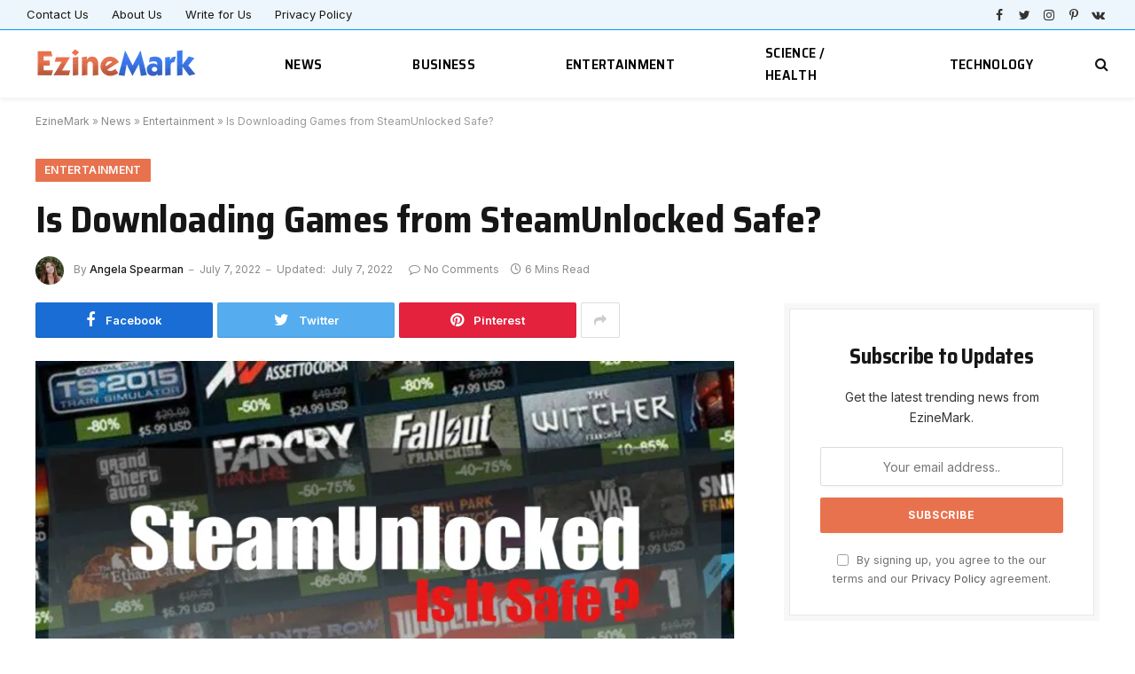

--- FILE ---
content_type: text/html; charset=UTF-8
request_url: https://ezinemark.com/is-downloading-games-from-steamunlocked-safe/
body_size: 15155
content:
<!DOCTYPE html><html lang="en-US" class="s-light site-s-light"><head><meta charset="UTF-8" /><link rel="preconnect" href="https://fonts.gstatic.com/" crossorigin /><script src="[data-uri]" defer></script><script data-optimized="1" src="https://ezinemark.com/wp-content/plugins/litespeed-cache/assets/js/webfontloader.min.js" defer></script><link data-optimized="2" rel="stylesheet" href="https://ezinemark.com/wp-content/litespeed/css/d5eb21328056c3aa248a3f883e7a366f.css?ver=d4ca4" /><meta name="viewport" content="width=device-width, initial-scale=1" /><meta name='robots' content='index, follow, max-image-preview:large, max-snippet:-1, max-video-preview:-1' /><title>Is Downloading Games from SteamUnlocked Safe? - EzineMark</title><link rel="preload" as="image" imagesrcset="https://ezinemark.com/wp-content/uploads/2022/07/Is-Downloading-Games-from-SteamUnlocked-Safe-1024x576.png 1024w, https://ezinemark.com/wp-content/uploads/2022/07/Is-Downloading-Games-from-SteamUnlocked-Safe.png 1200w" imagesizes="(max-width: 788px) 100vw, 788px" /><link rel="preload" as="font" href="https://ezinemark.com/wp-content/themes/smart-mag/css/icons/fonts/ts-icons.woff2?v2.2" type="font/woff2" crossorigin="anonymous" /><link rel="canonical" href="https://ezinemark.com/is-downloading-games-from-steamunlocked-safe/" /><meta property="og:locale" content="en_US" /><meta property="og:type" content="article" /><meta property="og:title" content="Is Downloading Games from SteamUnlocked Safe?" /><meta property="og:description" content="Steam unlocked is a website where users have the ability to download PC games for free, with websites like these, there is usually a question on how safe it is. The concept of free content is usually aligned with illegality and presumably lack of safety as well. Is downloading games from SteamUnlocked safe? Downloading free" /><meta property="og:url" content="https://ezinemark.com/is-downloading-games-from-steamunlocked-safe/" /><meta property="og:site_name" content="EzineMark" /><meta property="article:published_time" content="2022-07-07T09:48:47+00:00" /><meta property="article:modified_time" content="2022-07-07T09:48:52+00:00" /><meta property="og:image" content="https://ezinemark.com/wp-content/uploads/2022/07/Is-Downloading-Games-from-SteamUnlocked-Safe.png" /><meta property="og:image:width" content="1200" /><meta property="og:image:height" content="675" /><meta property="og:image:type" content="image/png" /><meta name="author" content="Angela Spearman" /><meta name="twitter:card" content="summary_large_image" /><meta name="twitter:label1" content="Written by" /><meta name="twitter:data1" content="Angela Spearman" /><meta name="twitter:label2" content="Est. reading time" /><meta name="twitter:data2" content="5 minutes" /> <script type="application/ld+json" class="yoast-schema-graph">{"@context":"https://schema.org","@graph":[{"@type":"NewsArticle","@id":"https://ezinemark.com/is-downloading-games-from-steamunlocked-safe/#article","isPartOf":{"@id":"https://ezinemark.com/is-downloading-games-from-steamunlocked-safe/"},"author":{"name":"Angela Spearman","@id":"https://ezinemark.com/#/schema/person/c790a0b803bc34b2783c7cbf4b327001"},"headline":"Is Downloading Games from SteamUnlocked Safe?","datePublished":"2022-07-07T09:48:47+00:00","dateModified":"2022-07-07T09:48:52+00:00","mainEntityOfPage":{"@id":"https://ezinemark.com/is-downloading-games-from-steamunlocked-safe/"},"wordCount":1051,"publisher":{"@id":"https://ezinemark.com/#organization"},"image":{"@id":"https://ezinemark.com/is-downloading-games-from-steamunlocked-safe/#primaryimage"},"thumbnailUrl":"https://ezinemark.com/wp-content/uploads/2022/07/Is-Downloading-Games-from-SteamUnlocked-Safe.png","articleSection":["Entertainment"],"inLanguage":"en-US","copyrightYear":"2022","copyrightHolder":{"@id":"https://ezinemark.com/#organization"}},{"@type":"WebPage","@id":"https://ezinemark.com/is-downloading-games-from-steamunlocked-safe/","url":"https://ezinemark.com/is-downloading-games-from-steamunlocked-safe/","name":"Is Downloading Games from SteamUnlocked Safe? - EzineMark","isPartOf":{"@id":"https://ezinemark.com/#website"},"primaryImageOfPage":{"@id":"https://ezinemark.com/is-downloading-games-from-steamunlocked-safe/#primaryimage"},"image":{"@id":"https://ezinemark.com/is-downloading-games-from-steamunlocked-safe/#primaryimage"},"thumbnailUrl":"https://ezinemark.com/wp-content/uploads/2022/07/Is-Downloading-Games-from-SteamUnlocked-Safe.png","datePublished":"2022-07-07T09:48:47+00:00","dateModified":"2022-07-07T09:48:52+00:00","breadcrumb":{"@id":"https://ezinemark.com/is-downloading-games-from-steamunlocked-safe/#breadcrumb"},"inLanguage":"en-US","potentialAction":[{"@type":"ReadAction","target":["https://ezinemark.com/is-downloading-games-from-steamunlocked-safe/"]}]},{"@type":"ImageObject","inLanguage":"en-US","@id":"https://ezinemark.com/is-downloading-games-from-steamunlocked-safe/#primaryimage","url":"https://ezinemark.com/wp-content/uploads/2022/07/Is-Downloading-Games-from-SteamUnlocked-Safe.png","contentUrl":"https://ezinemark.com/wp-content/uploads/2022/07/Is-Downloading-Games-from-SteamUnlocked-Safe.png","width":1200,"height":675,"caption":"Is Downloading Games from SteamUnlocked Safe?"},{"@type":"BreadcrumbList","@id":"https://ezinemark.com/is-downloading-games-from-steamunlocked-safe/#breadcrumb","itemListElement":[{"@type":"ListItem","position":1,"name":"EzineMark","item":"https://ezinemark.com/"},{"@type":"ListItem","position":2,"name":"News","item":"https://ezinemark.com/news/"},{"@type":"ListItem","position":3,"name":"Entertainment","item":"https://ezinemark.com/news/entertainment/"},{"@type":"ListItem","position":4,"name":"Is Downloading Games from SteamUnlocked Safe?"}]},{"@type":"WebSite","@id":"https://ezinemark.com/#website","url":"https://ezinemark.com/","name":"EzineMark","description":"Trendy News and Updates","publisher":{"@id":"https://ezinemark.com/#organization"},"potentialAction":[{"@type":"SearchAction","target":{"@type":"EntryPoint","urlTemplate":"https://ezinemark.com/?s={search_term_string}"},"query-input":"required name=search_term_string"}],"inLanguage":"en-US"},{"@type":"Organization","@id":"https://ezinemark.com/#organization","name":"EzineMark","url":"https://ezinemark.com/","logo":{"@type":"ImageObject","inLanguage":"en-US","@id":"https://ezinemark.com/#/schema/logo/image/","url":"https://ezinemark.com/wp-content/uploads/2021/08/EzineMark-AMP.png","contentUrl":"https://ezinemark.com/wp-content/uploads/2021/08/EzineMark-AMP.png","width":600,"height":140,"caption":"EzineMark"},"image":{"@id":"https://ezinemark.com/#/schema/logo/image/"}},{"@type":"Person","@id":"https://ezinemark.com/#/schema/person/c790a0b803bc34b2783c7cbf4b327001","name":"Angela Spearman","image":{"@type":"ImageObject","inLanguage":"en-US","@id":"https://ezinemark.com/#/schema/person/image/","url":"https://ezinemark.com/wp-content/uploads/2022/02/Screen-Shot-2022-02-18-at-11.47.54-pm-96x96.png","contentUrl":"https://ezinemark.com/wp-content/uploads/2022/02/Screen-Shot-2022-02-18-at-11.47.54-pm-96x96.png","caption":"Angela Spearman"},"description":"Angela Spearman is a journalist at EzineMark who enjoys writing about the latest trending technology and business news."}]}</script> <link rel='dns-prefetch' href='//fonts.googleapis.com' /><link rel="alternate" type="application/rss+xml" title="EzineMark &raquo; Feed" href="https://ezinemark.com/feed/" /><link rel="alternate" title="oEmbed (JSON)" type="application/json+oembed" href="https://ezinemark.com/wp-json/oembed/1.0/embed?url=https%3A%2F%2Fezinemark.com%2Fis-downloading-games-from-steamunlocked-safe%2F" /><link rel="alternate" title="oEmbed (XML)" type="text/xml+oembed" href="https://ezinemark.com/wp-json/oembed/1.0/embed?url=https%3A%2F%2Fezinemark.com%2Fis-downloading-games-from-steamunlocked-safe%2F&#038;format=xml" /> <script type="text/javascript" src="https://ezinemark.com/wp-includes/js/jquery/jquery.min.js" id="jquery-core-js"></script> <link rel="https://api.w.org/" href="https://ezinemark.com/wp-json/" /><link rel="alternate" title="JSON" type="application/json" href="https://ezinemark.com/wp-json/wp/v2/posts/1425" /><link rel="EditURI" type="application/rsd+xml" title="RSD" href="https://ezinemark.com/xmlrpc.php?rsd" /><meta name="generator" content="WordPress 6.9" /><link rel='shortlink' href='https://ezinemark.com/?p=1425' /><link rel="amphtml" href="https://ezinemark.com/is-downloading-games-from-steamunlocked-safe/?amp=1"> <script src="https://www.googletagmanager.com/gtag/js?id=UA-204388051-1" defer data-deferred="1"></script> <script src="[data-uri]" defer></script> <link rel="icon" href="https://ezinemark.com/wp-content/uploads/2021/08/cropped-EzineMark-icon-32x32.png" sizes="32x32" /><link rel="icon" href="https://ezinemark.com/wp-content/uploads/2021/08/cropped-EzineMark-icon-192x192.png" sizes="192x192" /><link rel="apple-touch-icon" href="https://ezinemark.com/wp-content/uploads/2021/08/cropped-EzineMark-icon-180x180.png" /><meta name="msapplication-TileImage" content="https://ezinemark.com/wp-content/uploads/2021/08/cropped-EzineMark-icon-270x270.png" /></head><body class="wp-singular post-template-default single single-post postid-1425 single-format-standard wp-theme-smart-mag right-sidebar post-layout-large post-cat-4 has-lb has-lb-sm layout-normal"><div class="main-wrap"><div class="off-canvas-backdrop"></div><div class="mobile-menu-container off-canvas" id="off-canvas"><div class="off-canvas-head">
<a href="#" class="close"><i class="tsi tsi-times"></i></a><div class="ts-logo"></div></div><div class="off-canvas-content"><ul id="menu-header-menu" class="mobile-menu"><li id="menu-item-20" class="menu-item menu-item-type-taxonomy menu-item-object-category current-post-ancestor menu-item-20"><a href="https://ezinemark.com/news/">News</a></li><li id="menu-item-21" class="menu-item menu-item-type-taxonomy menu-item-object-category menu-item-21"><a href="https://ezinemark.com/news/business/">Business</a></li><li id="menu-item-22" class="menu-item menu-item-type-taxonomy menu-item-object-category current-post-ancestor current-menu-parent current-post-parent menu-item-22"><a href="https://ezinemark.com/news/entertainment/">Entertainment</a></li><li id="menu-item-23" class="menu-item menu-item-type-taxonomy menu-item-object-category menu-item-23"><a href="https://ezinemark.com/news/science-health/">Science / Health</a></li><li id="menu-item-24" class="menu-item menu-item-type-taxonomy menu-item-object-category menu-item-24"><a href="https://ezinemark.com/news/technology/">Technology</a></li></ul><div class="spc-social spc-social-b smart-head-social">
<a href="#" class="link s-facebook" target="_blank" rel="noopener">
<i class="icon tsi tsi-facebook"></i>
<span class="visuallyhidden">Facebook</span>
</a>
<a href="#" class="link s-twitter" target="_blank" rel="noopener">
<i class="icon tsi tsi-twitter"></i>
<span class="visuallyhidden">Twitter</span>
</a>
<a href="#" class="link s-instagram" target="_blank" rel="noopener">
<i class="icon tsi tsi-instagram"></i>
<span class="visuallyhidden">Instagram</span>
</a></div></div></div><div class="smart-head smart-head-a smart-head-main" id="smart-head" data-sticky="auto" data-sticky-type="smart"><div class="smart-head-row smart-head-top is-light smart-head-row-full"><div class="inner full"><div class="items items-left "><div class="nav-wrap"><nav class="navigation navigation-small nav-hov-a"><ul id="menu-footer-menu" class="menu"><li id="menu-item-39" class="menu-item menu-item-type-post_type menu-item-object-page menu-item-39"><a href="https://ezinemark.com/contactus/">Contact Us</a></li><li id="menu-item-38" class="menu-item menu-item-type-post_type menu-item-object-page menu-item-38"><a href="https://ezinemark.com/about-us/">About Us</a></li><li id="menu-item-40" class="menu-item menu-item-type-post_type menu-item-object-page menu-item-40"><a href="https://ezinemark.com/write-for-us/">Write for Us</a></li><li id="menu-item-37" class="menu-item menu-item-type-post_type menu-item-object-page menu-item-privacy-policy menu-item-37"><a rel="privacy-policy" href="https://ezinemark.com/privacy-policy/">Privacy Policy</a></li></ul></nav></div></div><div class="items items-center empty"></div><div class="items items-right "><div class="spc-social spc-social-a smart-head-social">
<a href="#" class="link s-facebook" target="_blank" rel="noopener">
<i class="icon tsi tsi-facebook"></i>
<span class="visuallyhidden">Facebook</span>
</a>
<a href="#" class="link s-twitter" target="_blank" rel="noopener">
<i class="icon tsi tsi-twitter"></i>
<span class="visuallyhidden">Twitter</span>
</a>
<a href="#" class="link s-instagram" target="_blank" rel="noopener">
<i class="icon tsi tsi-instagram"></i>
<span class="visuallyhidden">Instagram</span>
</a>
<a href="#" class="link s-pinterest" target="_blank" rel="noopener">
<i class="icon tsi tsi-pinterest-p"></i>
<span class="visuallyhidden">Pinterest</span>
</a>
<a href="#" class="link s-vk" target="_blank" rel="noopener">
<i class="icon tsi tsi-vk"></i>
<span class="visuallyhidden">VKontakte</span>
</a></div></div></div></div><div class="smart-head-row smart-head-mid is-light smart-head-row-full"><div class="inner full"><div class="items items-left ">
<a href="https://ezinemark.com/" title="EzineMark" rel="home" class="logo-link ts-logo logo-is-image">
<span>
<img src="https://smartmag.theme-sphere.com/tech-2/wp-content/uploads/sites/8/2021/01/LOGO-THE-WIRE-WIDE-white.png" class="logo-image logo-image-dark" alt="EzineMark" srcset="https://smartmag.theme-sphere.com/tech-2/wp-content/uploads/sites/8/2021/01/LOGO-THE-WIRE-WIDE-white.png ,https://smartmag.theme-sphere.com/tech-2/wp-content/uploads/sites/8/2021/01/LOGO-THE-WIRE-WIDEwhite-2x.png 2x"/><img src="https://ezinemark.com/wp-content/uploads/2021/08/EzineMark-logo.png" class="logo-image" alt="EzineMark" width="200" height="47"/>
</span>
</a><div class="nav-wrap"><nav class="navigation navigation-main nav-hov-a"><ul id="menu-header-menu-1" class="menu"><li class="menu-item menu-item-type-taxonomy menu-item-object-category current-post-ancestor menu-cat-1 menu-item-20"><a href="https://ezinemark.com/news/">News</a></li><li class="menu-item menu-item-type-taxonomy menu-item-object-category menu-cat-3 menu-item-21"><a href="https://ezinemark.com/news/business/">Business</a></li><li class="menu-item menu-item-type-taxonomy menu-item-object-category current-post-ancestor current-menu-parent current-post-parent menu-cat-4 menu-item-22"><a href="https://ezinemark.com/news/entertainment/">Entertainment</a></li><li class="menu-item menu-item-type-taxonomy menu-item-object-category menu-cat-5 menu-item-23"><a href="https://ezinemark.com/news/science-health/">Science / Health</a></li><li class="menu-item menu-item-type-taxonomy menu-item-object-category menu-cat-2 menu-item-24"><a href="https://ezinemark.com/news/technology/">Technology</a></li></ul></nav></div></div><div class="items items-center empty"></div><div class="items items-right "><a href="#" class="search-icon has-icon-only is-icon" title="Search">
<i class="tsi tsi-search"></i>
</a></div></div></div></div><div class="smart-head smart-head-a smart-head-mobile" id="smart-head-mobile" data-sticky="mid" data-sticky-type><div class="smart-head-row smart-head-mid smart-head-row-3 is-light smart-head-row-full"><div class="inner wrap"><div class="items items-left ">
<button class="offcanvas-toggle has-icon" type="button" aria-label="Menu">
<span class="hamburger-icon hamburger-icon-a">
<span class="inner"></span>
</span>
</button></div><div class="items items-center ">
<a href="https://ezinemark.com/" title="EzineMark" rel="home" class="logo-link ts-logo logo-is-image">
<span>
<img src="https://smartmag.theme-sphere.com/tech-2/wp-content/uploads/sites/8/2021/01/LOGO-THE-WIRE-WIDE-white.png" class="logo-image logo-image-dark" alt="EzineMark" srcset="https://smartmag.theme-sphere.com/tech-2/wp-content/uploads/sites/8/2021/01/LOGO-THE-WIRE-WIDE-white.png ,https://smartmag.theme-sphere.com/tech-2/wp-content/uploads/sites/8/2021/01/LOGO-THE-WIRE-WIDEwhite-2x.png 2x"/><img src="https://ezinemark.com/wp-content/uploads/2021/08/EzineMark-logo.png" class="logo-image" alt="EzineMark" width="200" height="47"/>
</span>
</a></div><div class="items items-right "><div class="scheme-switcher has-icon-only">
<a href="#" class="toggle is-icon toggle-dark" title="Switch to Dark Design - easier on eyes.">
<i class="icon tsi tsi-moon"></i>
</a>
<a href="#" class="toggle is-icon toggle-light" title="Switch to Light Design.">
<i class="icon tsi tsi-bright"></i>
</a></div><a href="#" class="search-icon has-icon-only is-icon" title="Search">
<i class="tsi tsi-search"></i>
</a></div></div></div></div><nav class="breadcrumbs is-full-width breadcrumbs-a" id="breadcrumb"><div class="inner ts-contain "><span><span><a href="https://ezinemark.com/">EzineMark</a></span> » <span><a href="https://ezinemark.com/news/">News</a></span> » <span><a href="https://ezinemark.com/news/entertainment/">Entertainment</a></span> » <span class="breadcrumb_last" aria-current="page">Is Downloading Games from SteamUnlocked Safe?</span></span></div></nav><div class="main ts-contain cf right-sidebar"><div class="the-post-header s-head-modern s-head-large"><div class="post-meta post-meta-a post-meta-left post-meta-single has-below"><div class="post-meta-items meta-above"><span class="meta-item cat-labels">
<a href="https://ezinemark.com/news/entertainment/" class="category term-color-4" rel="category">Entertainment</a>
</span></div><h1 class="is-title post-title">Is Downloading Games from SteamUnlocked Safe?</h1><div class="post-meta-items meta-below has-author-img"><span class="meta-item post-author has-img"><img alt='Angela Spearman' src='https://ezinemark.com/wp-content/uploads/2022/02/Screen-Shot-2022-02-18-at-11.47.54-pm-32x32.png' srcset='https://ezinemark.com/wp-content/uploads/2022/02/Screen-Shot-2022-02-18-at-11.47.54-pm-64x64.png 2x' class='avatar avatar-32 photo' height='32' width='32' decoding='async'/><span class="by">By</span> <a href="https://ezinemark.com/author/angela/" title="Posts by Angela Spearman" rel="author">Angela Spearman</a></span><span class="meta-item date"><time class="post-date" datetime="2022-07-07T09:48:47+00:00">July 7, 2022</time></span><span class="meta-item has-next-icon date-modified"><span class="updated-on">Updated:</span><time class="post-date" datetime="2022-07-07T09:48:52+00:00">July 7, 2022</time></span><span class="has-next-icon meta-item comments has-icon"><a href="https://ezinemark.com/is-downloading-games-from-steamunlocked-safe/#respond"><i class="tsi tsi-comment-o"></i>No Comments</a></span><span class="meta-item read-time has-icon"><i class="tsi tsi-clock"></i>6 Mins Read</span></div></div><div class="post-share post-share-b spc-social-bg  post-share-b2">
<a href="https://www.facebook.com/sharer.php?u=https%3A%2F%2Fezinemark.com%2Fis-downloading-games-from-steamunlocked-safe%2F" class="cf service s-facebook service-lg"
title="Share on Facebook" target="_blank" rel="noopener">
<i class="tsi tsi-tsi tsi-facebook"></i>
<span class="label">Facebook</span>
</a>
<a href="https://twitter.com/intent/tweet?url=https%3A%2F%2Fezinemark.com%2Fis-downloading-games-from-steamunlocked-safe%2F&#038;text=Is%20Downloading%20Games%20from%20SteamUnlocked%20Safe%3F" class="cf service s-twitter service-lg"
title="Share on Twitter" target="_blank" rel="noopener">
<i class="tsi tsi-tsi tsi-twitter"></i>
<span class="label">Twitter</span>
</a>
<a href="https://pinterest.com/pin/create/button/?url=https%3A%2F%2Fezinemark.com%2Fis-downloading-games-from-steamunlocked-safe%2F&#038;media=https%3A%2F%2Fezinemark.com%2Fwp-content%2Fuploads%2F2022%2F07%2FIs-Downloading-Games-from-SteamUnlocked-Safe.png&#038;description=Is%20Downloading%20Games%20from%20SteamUnlocked%20Safe%3F" class="cf service s-pinterest service-lg"
title="Share on Pinterest" target="_blank" rel="noopener">
<i class="tsi tsi-tsi tsi-pinterest"></i>
<span class="label">Pinterest</span>
</a>
<a href="https://www.linkedin.com/shareArticle?mini=true&#038;url=https%3A%2F%2Fezinemark.com%2Fis-downloading-games-from-steamunlocked-safe%2F" class="cf service s-linkedin service-sm"
title="Share on LinkedIn" target="_blank" rel="noopener">
<i class="tsi tsi-tsi tsi-linkedin"></i>
<span class="label">LinkedIn</span>
</a>
<a href="https://www.tumblr.com/share/link?url=https%3A%2F%2Fezinemark.com%2Fis-downloading-games-from-steamunlocked-safe%2F&#038;name=Is%20Downloading%20Games%20from%20SteamUnlocked%20Safe%3F" class="cf service s-tumblr service-sm"
title="Share on Tumblr" target="_blank" rel="noopener">
<i class="tsi tsi-tsi tsi-tumblr"></i>
<span class="label">Tumblr</span>
</a>
<a href="mailto:?subject=Is%20Downloading%20Games%20from%20SteamUnlocked%20Safe%3F&#038;body=https%3A%2F%2Fezinemark.com%2Fis-downloading-games-from-steamunlocked-safe%2F" class="cf service s-email service-sm"
title="Share via Email" target="_blank" rel="noopener">
<i class="tsi tsi-tsi tsi-envelope-o"></i>
<span class="label">Email</span>
</a>
<a href="#" class="show-more" title="Show More Social Sharing"><i class="tsi tsi-share"></i></a></div></div><div class="ts-row has-s-large-bot"><div class="col-8 main-content"><div class="single-featured"><div class="featured">
<a href="https://ezinemark.com/wp-content/uploads/2022/07/Is-Downloading-Games-from-SteamUnlocked-Safe.png" class="image-link media-ratio ar-bunyad-main" title="Is Downloading Games from SteamUnlocked Safe?"><img width="788" height="515" src="[data-uri]" class="attachment-large size-large lazyload wp-post-image" alt="Is Downloading Games from SteamUnlocked Safe?" sizes="(max-width: 788px) 100vw, 788px" title="Is Downloading Games from SteamUnlocked Safe?" decoding="async" fetchpriority="high" data-srcset="https://ezinemark.com/wp-content/uploads/2022/07/Is-Downloading-Games-from-SteamUnlocked-Safe-1024x576.png 1024w, https://ezinemark.com/wp-content/uploads/2022/07/Is-Downloading-Games-from-SteamUnlocked-Safe.png 1200w" data-src="https://ezinemark.com/wp-content/uploads/2022/07/Is-Downloading-Games-from-SteamUnlocked-Safe-1024x576.png" /></a></div></div><div class="the-post s-post-large"><article id="post-1425" class="post-1425 post type-post status-publish format-standard has-post-thumbnail category-entertainment"><div class="post-content-wrap has-share-float"><div class="post-share-float share-float-d is-hidden spc-social-bg"><div class="inner">
<span class="share-text">Share</span><div class="services">
<a href="https://www.facebook.com/sharer.php?u=https%3A%2F%2Fezinemark.com%2Fis-downloading-games-from-steamunlocked-safe%2F" class="cf service s-facebook" target="_blank" title="Facebook">
<i class="tsi tsi-facebook"></i>
<span class="label">Facebook</span>
</a>
<a href="https://twitter.com/intent/tweet?url=https%3A%2F%2Fezinemark.com%2Fis-downloading-games-from-steamunlocked-safe%2F&text=Is%20Downloading%20Games%20from%20SteamUnlocked%20Safe%3F" class="cf service s-twitter" target="_blank" title="Twitter">
<i class="tsi tsi-twitter"></i>
<span class="label">Twitter</span>
</a>
<a href="https://www.linkedin.com/shareArticle?mini=true&url=https%3A%2F%2Fezinemark.com%2Fis-downloading-games-from-steamunlocked-safe%2F" class="cf service s-linkedin" target="_blank" title="LinkedIn">
<i class="tsi tsi-linkedin"></i>
<span class="label">LinkedIn</span>
</a>
<a href="https://pinterest.com/pin/create/button/?url=https%3A%2F%2Fezinemark.com%2Fis-downloading-games-from-steamunlocked-safe%2F&media=https%3A%2F%2Fezinemark.com%2Fwp-content%2Fuploads%2F2022%2F07%2FIs-Downloading-Games-from-SteamUnlocked-Safe.png&description=Is%20Downloading%20Games%20from%20SteamUnlocked%20Safe%3F" class="cf service s-pinterest" target="_blank" title="Pinterest">
<i class="tsi tsi-pinterest-p"></i>
<span class="label">Pinterest</span>
</a>
<a href="mailto:?subject=Is%20Downloading%20Games%20from%20SteamUnlocked%20Safe%3F&body=https%3A%2F%2Fezinemark.com%2Fis-downloading-games-from-steamunlocked-safe%2F" class="cf service s-email" target="_blank" title="Email">
<i class="tsi tsi-envelope-o"></i>
<span class="label">Email</span>
</a></div></div></div><div class="post-content cf entry-content content-spacious"><p>Steam unlocked is a website where users have the ability to download PC games for free, with websites like these, there is usually a question on how safe it is. The concept of free content is usually aligned with illegality and presumably lack of safety as well.</p><p>Is downloading games from SteamUnlocked safe? Downloading free games from steam unlocked may not be the most legal download option but it is a safe website that handles your downloading needs with a lot of additional perks attached to it as well, a lot of the people who use steam unlocked have no complaints regarding the safety of the site, there might be a few red flags when you&#8217;re trying to download a game and you get redirected to a link that might be unsafe, but all things considered, at the end of the day you can still download freely and safely.</p><p>The great thing about steamunlocked is that it isn&#8217;t like other game downloading sites, instead of the usual way in which people download games in many parts and then install it later, steam unlocked provides you with a single link as opposed to parts and it even pre installs the game for you.</p><p>With the steamunlocked website, you also get to have a variety of gaming options, it has a lot of categories which are, but not limited to shooters racing, simulators, action, and VR games. All of which are great categorical options for avid gamers.</p><p>The main attraction of steamunlocked that demystifies any theory about how unsafe it is, would be the mere fact that it is a popular website, it has about a million daily visits and it also has a lot of traffic, if it wasn&#8217;t safe, it wouldn&#8217;t have its steady and consistent site traffic.</p><p>Due to the constant confusion between steamunlock and steamunlocked, there have been a lot of question marks around steamunlocked, but in all actuality it is legit and it is safe while steamunlock on the other hand is a definite scam.</p><p>The downside to steamunlocked is the frequent way in which it may redirect you to a site you didn&#8217;t want to go to or even a suspicious site as well, in cases like that, it is best to have an extension that can notify you of this redirection, you should also have an ad blocked for all the numerous ads.</p><h2 class="wp-block-heading" id="h-how-safe-is-steamunlocked">How Safe Is Steamunlocked</h2><p>Steamunlocked is a relatively safe website, but it has some issues that might raise safety concerns to a lot of people, one of the main issues is that a download link could lead to a link that contains a virus, but all of that can be avoided, all you need to do is go back to the link provided by steamunlocked and click it again till it takes you to the right and safe destination.</p><p>The safety of steamunlocked is stamped because a lot of users keep going back to download their games from the website, if it wasn&#8217;t safe, it wouldn&#8217;t have the number of visitors it has on a day to day basis. The people who use the website keep going back to it with not so many complaints to report.</p><p>The fact that steamunlocked provides you with single download links is less of a safety threat than other websites, with one download link, you&#8217;re less likely to mistakenly download harmful content on your system, if you had to download your games in parts, you&#8217;re more at risk.</p><p>To ensure that steamunlocked is safe, downloads from steamunlocked are highly safe and they are also checked quite regularly for any malicious interferences, so you can feel free to make use of the website to download all your games.</p><h2 class="wp-block-heading">Possible Safety Issues Of Steamunlocked</h2><p>As much as steamunlocked is safe, it cannot be a hundred percent perfect in that regard,.there have been a few customer reviews in which people have complained about downloading a game from the website and getting a virus instead.</p><p>There are times where steamunlocked won&#8217;t work because of the high traffic it gets, in situations like that, it is easy to doubt the safety and functionality of the site, but it is important to note that heavy traffic can cause temporary issues.</p><p>There&#8217;s also the issue of piracy, this is a possible issue that a lot of people get worried about,&nbsp; the fact that you get to download games for free without any payments to be made, piracy is illegal and it could raise a few safety issues up.</p><h2 class="wp-block-heading">Benefits Of Steamunlocked</h2><p>One great benefit of downloading your game from steamunlocked is the functionality and reliability you get with using the website, you can download your game freely and you can also be sure that it will work adequately.</p><p>Another benefit is the gaming options and choices you would be getting with steamunlocked, you can expect to find the best games and the most popular and fun game selection on this website, the options are wide and endless.</p><p>With steam, you get a community, the community features include discussion forums for every game, which include general advice and trading forums, you get to have games at a much reduced cost and you get a community as well.</p><p>Steamunlocked is super easy to use and if is also as convenient as possible, the entire site is well designed and it works in a way that allows you to not overexert yourself in certain situations, you don&#8217;t have to install since it has a pre-install feature, so that part of the download is basically covered.</p><p>With steamunlocked, you have the biggest gaming collection at your disposal and to add to all of that, you also get it quite cheaply and without any real stress or issues to stop you from successfully installing it on your device. To add to all of that, the biggest benefit is how safe it is, there have been no extreme cases of issues regarding safety and that in itself is a huge plus.</p><p><a href="https://paularoloye.com/">Paul Aroloye</a> is an SEO Expert that helps businesses 10x their income by reaching their targeted audience using the best SEO practices available, he also owns a technology blog, <a href="https://nairatips.com/">Nairatips</a>, where he shares his computer skills and knowledge with the world.</p><div class="saboxplugin-wrap" itemtype="http://schema.org/Person" itemscope itemprop="author"><div class="saboxplugin-tab"><div class="saboxplugin-gravatar"><img alt='Angela Spearman' src='https://ezinemark.com/wp-content/uploads/2022/02/Screen-Shot-2022-02-18-at-11.47.54-pm-100x100.png' srcset='https://ezinemark.com/wp-content/uploads/2022/02/Screen-Shot-2022-02-18-at-11.47.54-pm-200x200.png 2x' class='avatar avatar-100 photo' height='100' width='100' itemprop="image"/></div><div class="saboxplugin-authorname"><a href="https://ezinemark.com/author/angela/" class="vcard author" rel="author"><span class="fn">Angela Spearman</span></a></div><div class="saboxplugin-desc"><div itemprop="description"><p>Angela Spearman is a journalist at EzineMark who enjoys writing about the latest trending technology and business news.</p></div></div><div class="clearfix"></div></div></div></div></div></article><div class="post-share-bot">
<span class="info">Share.</span>
<span class="share-links spc-social-bg">
<a href="https://www.facebook.com/sharer.php?u=https%3A%2F%2Fezinemark.com%2Fis-downloading-games-from-steamunlocked-safe%2F" class="service s-facebook tsi tsi-facebook"
title="Share on Facebook" target="_blank" rel="noopener">
<span class="visuallyhidden">Facebook</span>
</a>
<a href="https://twitter.com/intent/tweet?url=https%3A%2F%2Fezinemark.com%2Fis-downloading-games-from-steamunlocked-safe%2F&#038;text=Is%20Downloading%20Games%20from%20SteamUnlocked%20Safe%3F" class="service s-twitter tsi tsi-twitter"
title="Share on Twitter" target="_blank" rel="noopener">
<span class="visuallyhidden">Twitter</span>
</a>
<a href="https://pinterest.com/pin/create/button/?url=https%3A%2F%2Fezinemark.com%2Fis-downloading-games-from-steamunlocked-safe%2F&#038;media=https%3A%2F%2Fezinemark.com%2Fwp-content%2Fuploads%2F2022%2F07%2FIs-Downloading-Games-from-SteamUnlocked-Safe.png&#038;description=Is%20Downloading%20Games%20from%20SteamUnlocked%20Safe%3F" class="service s-pinterest tsi tsi-pinterest"
title="Share on Pinterest" target="_blank" rel="noopener">
<span class="visuallyhidden">Pinterest</span>
</a>
<a href="https://www.linkedin.com/shareArticle?mini=true&#038;url=https%3A%2F%2Fezinemark.com%2Fis-downloading-games-from-steamunlocked-safe%2F" class="service s-linkedin tsi tsi-linkedin"
title="Share on LinkedIn" target="_blank" rel="noopener">
<span class="visuallyhidden">LinkedIn</span>
</a>
<a href="https://www.tumblr.com/share/link?url=https%3A%2F%2Fezinemark.com%2Fis-downloading-games-from-steamunlocked-safe%2F&#038;name=Is%20Downloading%20Games%20from%20SteamUnlocked%20Safe%3F" class="service s-tumblr tsi tsi-tumblr"
title="Share on Tumblr" target="_blank" rel="noopener">
<span class="visuallyhidden">Tumblr</span>
</a>
<a href="mailto:?subject=Is%20Downloading%20Games%20from%20SteamUnlocked%20Safe%3F&#038;body=https%3A%2F%2Fezinemark.com%2Fis-downloading-games-from-steamunlocked-safe%2F" class="service s-email tsi tsi-envelope-o"
title="Share via Email" target="_blank" rel="noopener">
<span class="visuallyhidden">Email</span>
</a>
</span></div><div class="author-box"><section class="author-info">
<img alt='Angela' src='https://ezinemark.com/wp-content/uploads/2022/02/Screen-Shot-2022-02-18-at-11.47.54-pm-95x95.png' srcset='https://ezinemark.com/wp-content/uploads/2022/02/Screen-Shot-2022-02-18-at-11.47.54-pm-190x190.png 2x' class='avatar avatar-95 photo' height='95' width='95' loading='lazy' decoding='async'/><div class="description">
<a href="https://ezinemark.com/author/angela/" title="Posts by Angela Spearman" rel="author">Angela Spearman</a><ul class="social-icons"></ul><p class="bio">Angela Spearman is a journalist at EzineMark who enjoys writing about the latest trending technology and business news.</p></div></section></div><section class="related-posts"><div class="block-head block-head-ac block-head-c is-left"><h4 class="heading">Related <span class="color">Posts</span></h4></div><section class="block-wrap block-grid mb-none" data-id="1"><div class="block-content"><div class="loop loop-grid loop-grid-sm grid grid-2 md:grid-2 xs:grid-1"><article class="l-post  grid-sm-post grid-post"><div class="media">
<a href="https://ezinemark.com/designing-for-pets-without-sacrificing-style/" class="image-link media-ratio ratio-16-9" title="Designing for Pets Without Sacrificing Style"><span data-bgsrc="https://ezinemark.com/wp-content/uploads/2026/01/image_1-450x300.jpg" class="img bg-cover wp-post-image attachment-bunyad-medium size-bunyad-medium lazyload" data-bgset="https://ezinemark.com/wp-content/uploads/2026/01/image_1-450x300.jpg 450w, https://ezinemark.com/wp-content/uploads/2026/01/image_1-1024x683.jpg 1024w, https://ezinemark.com/wp-content/uploads/2026/01/image_1-768x512.jpg 768w, https://ezinemark.com/wp-content/uploads/2026/01/image_1-1536x1024.jpg 1536w, https://ezinemark.com/wp-content/uploads/2026/01/image_1-1200x800.jpg 1200w, https://ezinemark.com/wp-content/uploads/2026/01/image_1.jpg 2048w" data-sizes="auto, (max-width: 377px) 100vw, 377px" role="img" aria-label="Image 1 of Designing for Pets Without Sacrificing Style"></span></a></div><div class="content"><div class="post-meta post-meta-a has-below"><h2 class="is-title post-title"><a href="https://ezinemark.com/designing-for-pets-without-sacrificing-style/">Designing for Pets Without Sacrificing Style</a></h2><div class="post-meta-items meta-below"><span class="meta-item date"><span class="date-link"><time class="post-date" datetime="2026-01-08T06:15:59+00:00">January 8, 2026</time></span></span></div></div></div></article><article class="l-post  grid-sm-post grid-post"><div class="media">
<a href="https://ezinemark.com/bandit4d-betting-review-designed-for-players-who-dare-to-win/" class="image-link media-ratio ratio-16-9" title="BANDIT4D Betting Review: Designed for Players Who Dare to Win"><span data-bgsrc="https://ezinemark.com/wp-content/uploads/2025/12/image_1-4-450x299.png" class="img bg-cover wp-post-image attachment-bunyad-medium size-bunyad-medium lazyload" data-bgset="https://ezinemark.com/wp-content/uploads/2025/12/image_1-4-450x299.png 450w, https://ezinemark.com/wp-content/uploads/2025/12/image_1-4-768x510.png 768w, https://ezinemark.com/wp-content/uploads/2025/12/image_1-4.png 853w" data-sizes="auto, (max-width: 377px) 100vw, 377px" role="img" aria-label="Image 1 of BANDIT4D Betting Review: Designed for Players Who Dare to Win"></span></a></div><div class="content"><div class="post-meta post-meta-a has-below"><h2 class="is-title post-title"><a href="https://ezinemark.com/bandit4d-betting-review-designed-for-players-who-dare-to-win/">BANDIT4D Betting Review: Designed for Players Who Dare to Win</a></h2><div class="post-meta-items meta-below"><span class="meta-item date"><span class="date-link"><time class="post-date" datetime="2025-12-31T13:02:37+00:00">December 31, 2025</time></span></span></div></div></div></article><article class="l-post  grid-sm-post grid-post"><div class="media">
<a href="https://ezinemark.com/explore-the-funinjeet-user-dashboard-designed-for-smooth-user-flow/" class="image-link media-ratio ratio-16-9" title="Explore The Funinjeet User Dashboard &#8211; Designed for Smooth User Flow"><span data-bgsrc="https://ezinemark.com/wp-content/uploads/2025/12/image_1-1-450x236.png" class="img bg-cover wp-post-image attachment-bunyad-medium size-bunyad-medium lazyload" data-bgset="https://ezinemark.com/wp-content/uploads/2025/12/image_1-1-450x236.png 450w, https://ezinemark.com/wp-content/uploads/2025/12/image_1-1-300x157.png 300w, https://ezinemark.com/wp-content/uploads/2025/12/image_1-1-1024x536.png 1024w, https://ezinemark.com/wp-content/uploads/2025/12/image_1-1-768x402.png 768w, https://ezinemark.com/wp-content/uploads/2025/12/image_1-1-150x79.png 150w, https://ezinemark.com/wp-content/uploads/2025/12/image_1-1.png 1200w" data-sizes="auto, (max-width: 377px) 100vw, 377px" role="img" aria-label="Image 1 of Untitled"></span></a></div><div class="content"><div class="post-meta post-meta-a has-below"><h2 class="is-title post-title"><a href="https://ezinemark.com/explore-the-funinjeet-user-dashboard-designed-for-smooth-user-flow/">Explore The Funinjeet User Dashboard &#8211; Designed for Smooth User Flow</a></h2><div class="post-meta-items meta-below"><span class="meta-item date"><span class="date-link"><time class="post-date" datetime="2025-12-25T09:06:46+00:00">December 25, 2025</time></span></span></div></div></div></article><article class="l-post  grid-sm-post grid-post"><div class="media">
<a href="https://ezinemark.com/survival-tips-for-your-winter-trip-to-london/" class="image-link media-ratio ratio-16-9" title="Survival Tips for Your Winter Trip to London"><span data-bgsrc="https://ezinemark.com/wp-content/uploads/2025/12/generated_image_1766141835_1-450x300.jpeg" class="img bg-cover wp-post-image attachment-bunyad-medium size-bunyad-medium lazyload" data-bgset="https://ezinemark.com/wp-content/uploads/2025/12/generated_image_1766141835_1-450x300.jpeg 450w, https://ezinemark.com/wp-content/uploads/2025/12/generated_image_1766141835_1-1024x683.jpeg 1024w, https://ezinemark.com/wp-content/uploads/2025/12/generated_image_1766141835_1-768x512.jpeg 768w, https://ezinemark.com/wp-content/uploads/2025/12/generated_image_1766141835_1-1200x800.jpeg 1200w, https://ezinemark.com/wp-content/uploads/2025/12/generated_image_1766141835_1.jpeg 1536w" data-sizes="auto, (max-width: 377px) 100vw, 377px" role="img" aria-label="Snowy London street with red double-decker bus and winter travel essentials in foreground"></span></a></div><div class="content"><div class="post-meta post-meta-a has-below"><h2 class="is-title post-title"><a href="https://ezinemark.com/survival-tips-for-your-winter-trip-to-london/">Survival Tips for Your Winter Trip to London</a></h2><div class="post-meta-items meta-below"><span class="meta-item date"><span class="date-link"><time class="post-date" datetime="2025-12-19T11:05:06+00:00">December 19, 2025</time></span></span></div></div></div></article></div></div></section></section><div class="comments"></div></div></div><aside class="col-4 main-sidebar has-sep" data-sticky="1"><div class="inner theiaStickySidebar"><div id="smartmag-block-newsletter-2" class="widget ts-block-widget smartmag-widget-newsletter"><div class="block"><div class="block-newsletter "><div class="spc-newsletter spc-newsletter-b spc-newsletter-center spc-newsletter-sm"><div class="bg-wrap"></div><div class="inner"><h3 class="heading">
Subscribe to Updates</h3><div class="base-text message"><p>Get the latest trending news from EzineMark.</p></div><form method="post" action="" class="form fields-style fields-full" target="_blank"><div class="main-fields"><p class="field-email">
<input type="email" name="EMAIL" placeholder="Your email address.." required /></p><p class="field-submit">
<input type="submit" value="Subscribe" /></p></div><p class="disclaimer">
<label>
<input type="checkbox" name="privacy" required />
By signing up, you agree to the our terms and our <a href="#">Privacy Policy</a> agreement.							</label></p></form></div></div></div></div></div><div id="smartmag-block-posts-small-2" class="widget ts-block-widget smartmag-widget-posts-small"><div class="block"><section class="block-wrap block-posts-small block-sc mb-none" data-id="2"><div class="block-content"><div class="loop loop-small loop-small-a loop-sep loop-small-sep grid grid-1 md:grid-1 sm:grid-1 xs:grid-1"><article class="l-post  small-a-post m-pos-left small-post"><div class="media">
<a href="https://ezinemark.com/sri-says-penridge-condo-may-attract-broader-buyer-pool-beyond-ec-limits/" class="image-link media-ratio ar-bunyad-thumb" title="SRI says Penridge Condo may attract broader buyer pool beyond EC limits"><span data-bgsrc="https://ezinemark.com/wp-content/uploads/2026/01/generated_image_1768806170_1-300x200.jpeg" class="img bg-cover wp-post-image attachment-medium size-medium lazyload" data-bgset="https://ezinemark.com/wp-content/uploads/2026/01/generated_image_1768806170_1-300x200.jpeg 300w, https://ezinemark.com/wp-content/uploads/2026/01/generated_image_1768806170_1-1024x683.jpeg 1024w, https://ezinemark.com/wp-content/uploads/2026/01/generated_image_1768806170_1-768x512.jpeg 768w, https://ezinemark.com/wp-content/uploads/2026/01/generated_image_1768806170_1-150x100.jpeg 150w, https://ezinemark.com/wp-content/uploads/2026/01/generated_image_1768806170_1-450x300.jpeg 450w, https://ezinemark.com/wp-content/uploads/2026/01/generated_image_1768806170_1-1200x800.jpeg 1200w, https://ezinemark.com/wp-content/uploads/2026/01/generated_image_1768806170_1.jpeg 1536w" data-sizes="auto, (max-width: 110px) 100vw, 110px" role="img" aria-label="Penridge Condo exterior showcasing modern architecture, appealing to diverse homebuyers"></span></a></div><div class="content"><div class="post-meta post-meta-a post-meta-left has-below"><div class="is-title post-title"><a href="https://ezinemark.com/sri-says-penridge-condo-may-attract-broader-buyer-pool-beyond-ec-limits/">SRI says Penridge Condo may attract broader buyer pool beyond EC limits</a></div><div class="post-meta-items meta-below"><span class="meta-item date"><span class="date-link"><time class="post-date" datetime="2026-01-19T07:09:36+00:00">January 19, 2026</time></span></span></div></div></div></article><article class="l-post  small-a-post m-pos-left small-post"><div class="media">
<a href="https://ezinemark.com/how-to-maintain-a-clean-home-in-melbournes-humid-weather/" class="image-link media-ratio ar-bunyad-thumb" title="How to Maintain a Clean Home in Melbourne’s Humid Weather"><span data-bgsrc="https://ezinemark.com/wp-content/uploads/2026/01/generated_image_1768575795_1-300x200.jpeg" class="img bg-cover wp-post-image attachment-medium size-medium lazyload" data-bgset="https://ezinemark.com/wp-content/uploads/2026/01/generated_image_1768575795_1-300x200.jpeg 300w, https://ezinemark.com/wp-content/uploads/2026/01/generated_image_1768575795_1-1024x683.jpeg 1024w, https://ezinemark.com/wp-content/uploads/2026/01/generated_image_1768575795_1-768x512.jpeg 768w, https://ezinemark.com/wp-content/uploads/2026/01/generated_image_1768575795_1-150x100.jpeg 150w, https://ezinemark.com/wp-content/uploads/2026/01/generated_image_1768575795_1-450x300.jpeg 450w, https://ezinemark.com/wp-content/uploads/2026/01/generated_image_1768575795_1-1200x800.jpeg 1200w, https://ezinemark.com/wp-content/uploads/2026/01/generated_image_1768575795_1.jpeg 1536w" data-sizes="auto, (max-width: 110px) 100vw, 110px" role="img" aria-label="Modern Melbourne living room with open windows, bright decor, and houseplants for humidity control"></span></a></div><div class="content"><div class="post-meta post-meta-a post-meta-left has-below"><div class="is-title post-title"><a href="https://ezinemark.com/how-to-maintain-a-clean-home-in-melbournes-humid-weather/">How to Maintain a Clean Home in Melbourne’s Humid Weather</a></div><div class="post-meta-items meta-below"><span class="meta-item date"><span class="date-link"><time class="post-date" datetime="2026-01-16T15:05:59+00:00">January 16, 2026</time></span></span></div></div></div></article><article class="l-post  small-a-post m-pos-left small-post"><div class="media">
<a href="https://ezinemark.com/van-hipp-scouting-game-before-the-hunting-season/" class="image-link media-ratio ar-bunyad-thumb" title="Van Hipp: Scouting Game before the Hunting Season"><span data-bgsrc="https://ezinemark.com/wp-content/uploads/2026/01/generated_image_1768286905_1-300x200.jpeg" class="img bg-cover wp-post-image attachment-medium size-medium lazyload" data-bgset="https://ezinemark.com/wp-content/uploads/2026/01/generated_image_1768286905_1-300x200.jpeg 300w, https://ezinemark.com/wp-content/uploads/2026/01/generated_image_1768286905_1-1024x683.jpeg 1024w, https://ezinemark.com/wp-content/uploads/2026/01/generated_image_1768286905_1-768x512.jpeg 768w, https://ezinemark.com/wp-content/uploads/2026/01/generated_image_1768286905_1-150x100.jpeg 150w, https://ezinemark.com/wp-content/uploads/2026/01/generated_image_1768286905_1-450x300.jpeg 450w, https://ezinemark.com/wp-content/uploads/2026/01/generated_image_1768286905_1-1200x800.jpeg 1200w, https://ezinemark.com/wp-content/uploads/2026/01/generated_image_1768286905_1.jpeg 1536w" data-sizes="auto, (max-width: 110px) 100vw, 110px" role="img" aria-label="Hunter scouting wildlife in forest before hunting season for Van Hipp news article coverage"></span></a></div><div class="content"><div class="post-meta post-meta-a post-meta-left has-below"><div class="is-title post-title"><a href="https://ezinemark.com/van-hipp-scouting-game-before-the-hunting-season/">Van Hipp: Scouting Game before the Hunting Season</a></div><div class="post-meta-items meta-below"><span class="meta-item date"><span class="date-link"><time class="post-date" datetime="2026-01-13T07:12:22+00:00">January 13, 2026</time></span></span></div></div></div></article><article class="l-post  small-a-post m-pos-left small-post"><div class="media">
<a href="https://ezinemark.com/daniel-selby-how-private-credit-underwriters-evaluate-applications/" class="image-link media-ratio ar-bunyad-thumb" title="Daniel Selby: How Private Credit Underwriters Evaluate Applications"><span data-bgsrc="https://ezinemark.com/wp-content/uploads/2026/01/generated_image_1767943115_1-300x200.jpeg" class="img bg-cover wp-post-image attachment-medium size-medium lazyload" data-bgset="https://ezinemark.com/wp-content/uploads/2026/01/generated_image_1767943115_1-300x200.jpeg 300w, https://ezinemark.com/wp-content/uploads/2026/01/generated_image_1767943115_1-1024x683.jpeg 1024w, https://ezinemark.com/wp-content/uploads/2026/01/generated_image_1767943115_1-768x512.jpeg 768w, https://ezinemark.com/wp-content/uploads/2026/01/generated_image_1767943115_1-150x100.jpeg 150w, https://ezinemark.com/wp-content/uploads/2026/01/generated_image_1767943115_1-450x300.jpeg 450w, https://ezinemark.com/wp-content/uploads/2026/01/generated_image_1767943115_1-1200x800.jpeg 1200w, https://ezinemark.com/wp-content/uploads/2026/01/generated_image_1767943115_1.jpeg 1536w" data-sizes="auto, (max-width: 110px) 100vw, 110px" role="img" aria-label="Private credit underwriter reviewing financial documents for application evaluation process"></span></a></div><div class="content"><div class="post-meta post-meta-a post-meta-left has-below"><div class="is-title post-title"><a href="https://ezinemark.com/daniel-selby-how-private-credit-underwriters-evaluate-applications/">Daniel Selby: How Private Credit Underwriters Evaluate Applications</a></div><div class="post-meta-items meta-below"><span class="meta-item date"><span class="date-link"><time class="post-date" datetime="2026-01-09T07:21:34+00:00">January 9, 2026</time></span></span></div></div></div></article><article class="l-post  small-a-post m-pos-left small-post"><div class="media">
<a href="https://ezinemark.com/designing-for-pets-without-sacrificing-style/" class="image-link media-ratio ar-bunyad-thumb" title="Designing for Pets Without Sacrificing Style"><span data-bgsrc="https://ezinemark.com/wp-content/uploads/2026/01/image_1-300x200.jpg" class="img bg-cover wp-post-image attachment-medium size-medium lazyload" data-bgset="https://ezinemark.com/wp-content/uploads/2026/01/image_1-300x200.jpg 300w, https://ezinemark.com/wp-content/uploads/2026/01/image_1-1024x683.jpg 1024w, https://ezinemark.com/wp-content/uploads/2026/01/image_1-768x512.jpg 768w, https://ezinemark.com/wp-content/uploads/2026/01/image_1-1536x1024.jpg 1536w, https://ezinemark.com/wp-content/uploads/2026/01/image_1-150x100.jpg 150w, https://ezinemark.com/wp-content/uploads/2026/01/image_1-450x300.jpg 450w, https://ezinemark.com/wp-content/uploads/2026/01/image_1-1200x800.jpg 1200w, https://ezinemark.com/wp-content/uploads/2026/01/image_1.jpg 2048w" data-sizes="auto, (max-width: 110px) 100vw, 110px" role="img" aria-label="Image 1 of Designing for Pets Without Sacrificing Style"></span></a></div><div class="content"><div class="post-meta post-meta-a post-meta-left has-below"><div class="is-title post-title"><a href="https://ezinemark.com/designing-for-pets-without-sacrificing-style/">Designing for Pets Without Sacrificing Style</a></div><div class="post-meta-items meta-below"><span class="meta-item date"><span class="date-link"><time class="post-date" datetime="2026-01-08T06:15:59+00:00">January 8, 2026</time></span></span></div></div></div></article><article class="l-post  small-a-post m-pos-left small-post"><div class="media">
<a href="https://ezinemark.com/steps-to-achieve-effective-traumatic-brain-injury-recovery/" class="image-link media-ratio ar-bunyad-thumb" title="Steps to Achieve Effective Traumatic Brain Injury Recovery"><span data-bgsrc="https://ezinemark.com/wp-content/uploads/2026/01/generated_image_1767711207_1-300x200.jpeg" class="img bg-cover wp-post-image attachment-medium size-medium lazyload" data-bgset="https://ezinemark.com/wp-content/uploads/2026/01/generated_image_1767711207_1-300x200.jpeg 300w, https://ezinemark.com/wp-content/uploads/2026/01/generated_image_1767711207_1-1024x683.jpeg 1024w, https://ezinemark.com/wp-content/uploads/2026/01/generated_image_1767711207_1-768x512.jpeg 768w, https://ezinemark.com/wp-content/uploads/2026/01/generated_image_1767711207_1-150x100.jpeg 150w, https://ezinemark.com/wp-content/uploads/2026/01/generated_image_1767711207_1-450x300.jpeg 450w, https://ezinemark.com/wp-content/uploads/2026/01/generated_image_1767711207_1-1200x800.jpeg 1200w, https://ezinemark.com/wp-content/uploads/2026/01/generated_image_1767711207_1.jpeg 1536w" data-sizes="auto, (max-width: 110px) 100vw, 110px" role="img" aria-label="Rehabilitation exercises and medical therapy for effective traumatic brain injury recovery"></span></a></div><div class="content"><div class="post-meta post-meta-a post-meta-left has-below"><div class="is-title post-title"><a href="https://ezinemark.com/steps-to-achieve-effective-traumatic-brain-injury-recovery/">Steps to Achieve Effective Traumatic Brain Injury Recovery</a></div><div class="post-meta-items meta-below"><span class="meta-item date"><span class="date-link"><time class="post-date" datetime="2026-01-06T14:57:06+00:00">January 6, 2026</time></span></span></div></div></div></article><article class="l-post  small-a-post m-pos-left small-post"><div class="media">
<a href="https://ezinemark.com/bandit4d-betting-review-designed-for-players-who-dare-to-win/" class="image-link media-ratio ar-bunyad-thumb" title="BANDIT4D Betting Review: Designed for Players Who Dare to Win"><span data-bgsrc="https://ezinemark.com/wp-content/uploads/2025/12/image_1-4-300x199.png" class="img bg-cover wp-post-image attachment-medium size-medium lazyload" data-bgset="https://ezinemark.com/wp-content/uploads/2025/12/image_1-4-300x199.png 300w, https://ezinemark.com/wp-content/uploads/2025/12/image_1-4-768x510.png 768w, https://ezinemark.com/wp-content/uploads/2025/12/image_1-4-150x100.png 150w, https://ezinemark.com/wp-content/uploads/2025/12/image_1-4-450x299.png 450w, https://ezinemark.com/wp-content/uploads/2025/12/image_1-4.png 853w" data-sizes="auto, (max-width: 110px) 100vw, 110px" role="img" aria-label="Image 1 of BANDIT4D Betting Review: Designed for Players Who Dare to Win"></span></a></div><div class="content"><div class="post-meta post-meta-a post-meta-left has-below"><div class="is-title post-title"><a href="https://ezinemark.com/bandit4d-betting-review-designed-for-players-who-dare-to-win/">BANDIT4D Betting Review: Designed for Players Who Dare to Win</a></div><div class="post-meta-items meta-below"><span class="meta-item date"><span class="date-link"><time class="post-date" datetime="2025-12-31T13:02:37+00:00">December 31, 2025</time></span></span></div></div></div></article><article class="l-post  small-a-post m-pos-left small-post"><div class="media">
<a href="https://ezinemark.com/car-seat-out-of-date-how-to-tell-why-it-matters-and-what-to-do-next/" class="image-link media-ratio ar-bunyad-thumb" title="Car Seat Out of Date: How to Tell, Why It Matters, and What to Do Next"><span data-bgsrc="https://ezinemark.com/wp-content/uploads/2025/12/image_1-3-300x200.png" class="img bg-cover wp-post-image attachment-medium size-medium lazyload" data-bgset="https://ezinemark.com/wp-content/uploads/2025/12/image_1-3-300x200.png 300w, https://ezinemark.com/wp-content/uploads/2025/12/image_1-3-768x512.png 768w, https://ezinemark.com/wp-content/uploads/2025/12/image_1-3-150x100.png 150w, https://ezinemark.com/wp-content/uploads/2025/12/image_1-3-450x300.png 450w, https://ezinemark.com/wp-content/uploads/2025/12/image_1-3.png 1024w" data-sizes="auto, (max-width: 110px) 100vw, 110px" role="img" aria-label="Image 1 of Car Seat Out of Date: How to Tell, Why It Matters, and What to Do Next"></span></a></div><div class="content"><div class="post-meta post-meta-a post-meta-left has-below"><div class="is-title post-title"><a href="https://ezinemark.com/car-seat-out-of-date-how-to-tell-why-it-matters-and-what-to-do-next/">Car Seat Out of Date: How to Tell, Why It Matters, and What to Do Next</a></div><div class="post-meta-items meta-below"><span class="meta-item date"><span class="date-link"><time class="post-date" datetime="2025-12-30T14:47:33+00:00">December 30, 2025</time></span></span></div></div></div></article><article class="l-post  small-a-post m-pos-left small-post"><div class="media">
<a href="https://ezinemark.com/6-reasons-why-your-children-should-try-planting/" class="image-link media-ratio ar-bunyad-thumb" title="6 Reasons Why Your Children Should Try Planting"><span data-bgsrc="https://ezinemark.com/wp-content/uploads/2025/12/generated_image_1766731245_1-300x200.jpeg" class="img bg-cover wp-post-image attachment-medium size-medium lazyload" data-bgset="https://ezinemark.com/wp-content/uploads/2025/12/generated_image_1766731245_1-300x200.jpeg 300w, https://ezinemark.com/wp-content/uploads/2025/12/generated_image_1766731245_1-1024x683.jpeg 1024w, https://ezinemark.com/wp-content/uploads/2025/12/generated_image_1766731245_1-768x512.jpeg 768w, https://ezinemark.com/wp-content/uploads/2025/12/generated_image_1766731245_1-150x100.jpeg 150w, https://ezinemark.com/wp-content/uploads/2025/12/generated_image_1766731245_1-450x300.jpeg 450w, https://ezinemark.com/wp-content/uploads/2025/12/generated_image_1766731245_1-1200x800.jpeg 1200w, https://ezinemark.com/wp-content/uploads/2025/12/generated_image_1766731245_1.jpeg 1536w" data-sizes="auto, (max-width: 110px) 100vw, 110px" role="img" aria-label="Children gardening outdoors, planting young plants in soil, promoting hands-on learning activities"></span></a></div><div class="content"><div class="post-meta post-meta-a post-meta-left has-below"><div class="is-title post-title"><a href="https://ezinemark.com/6-reasons-why-your-children-should-try-planting/">6 Reasons Why Your Children Should Try Planting</a></div><div class="post-meta-items meta-below"><span class="meta-item date"><span class="date-link"><time class="post-date" datetime="2025-12-26T06:56:53+00:00">December 26, 2025</time></span></span></div></div></div></article><article class="l-post  small-a-post m-pos-left small-post"><div class="media">
<a href="https://ezinemark.com/explore-the-funinjeet-user-dashboard-designed-for-smooth-user-flow/" class="image-link media-ratio ar-bunyad-thumb" title="Explore The Funinjeet User Dashboard &#8211; Designed for Smooth User Flow"><span data-bgsrc="https://ezinemark.com/wp-content/uploads/2025/12/image_1-1-300x157.png" class="img bg-cover wp-post-image attachment-medium size-medium lazyload" data-bgset="https://ezinemark.com/wp-content/uploads/2025/12/image_1-1-300x157.png 300w, https://ezinemark.com/wp-content/uploads/2025/12/image_1-1-1024x536.png 1024w, https://ezinemark.com/wp-content/uploads/2025/12/image_1-1-768x402.png 768w, https://ezinemark.com/wp-content/uploads/2025/12/image_1-1-150x79.png 150w, https://ezinemark.com/wp-content/uploads/2025/12/image_1-1-450x236.png 450w, https://ezinemark.com/wp-content/uploads/2025/12/image_1-1.png 1200w" data-sizes="auto, (max-width: 110px) 100vw, 110px" role="img" aria-label="Image 1 of Untitled"></span></a></div><div class="content"><div class="post-meta post-meta-a post-meta-left has-below"><div class="is-title post-title"><a href="https://ezinemark.com/explore-the-funinjeet-user-dashboard-designed-for-smooth-user-flow/">Explore The Funinjeet User Dashboard &#8211; Designed for Smooth User Flow</a></div><div class="post-meta-items meta-below"><span class="meta-item date"><span class="date-link"><time class="post-date" datetime="2025-12-25T09:06:46+00:00">December 25, 2025</time></span></span></div></div></div></article><article class="l-post  small-a-post m-pos-left small-post"><div class="media">
<a href="https://ezinemark.com/survival-tips-for-your-winter-trip-to-london/" class="image-link media-ratio ar-bunyad-thumb" title="Survival Tips for Your Winter Trip to London"><span data-bgsrc="https://ezinemark.com/wp-content/uploads/2025/12/generated_image_1766141835_1-300x200.jpeg" class="img bg-cover wp-post-image attachment-medium size-medium lazyload" data-bgset="https://ezinemark.com/wp-content/uploads/2025/12/generated_image_1766141835_1-300x200.jpeg 300w, https://ezinemark.com/wp-content/uploads/2025/12/generated_image_1766141835_1-1024x683.jpeg 1024w, https://ezinemark.com/wp-content/uploads/2025/12/generated_image_1766141835_1-768x512.jpeg 768w, https://ezinemark.com/wp-content/uploads/2025/12/generated_image_1766141835_1-150x100.jpeg 150w, https://ezinemark.com/wp-content/uploads/2025/12/generated_image_1766141835_1-450x300.jpeg 450w, https://ezinemark.com/wp-content/uploads/2025/12/generated_image_1766141835_1-1200x800.jpeg 1200w, https://ezinemark.com/wp-content/uploads/2025/12/generated_image_1766141835_1.jpeg 1536w" data-sizes="auto, (max-width: 110px) 100vw, 110px" role="img" aria-label="Snowy London street with red double-decker bus and winter travel essentials in foreground"></span></a></div><div class="content"><div class="post-meta post-meta-a post-meta-left has-below"><div class="is-title post-title"><a href="https://ezinemark.com/survival-tips-for-your-winter-trip-to-london/">Survival Tips for Your Winter Trip to London</a></div><div class="post-meta-items meta-below"><span class="meta-item date"><span class="date-link"><time class="post-date" datetime="2025-12-19T11:05:06+00:00">December 19, 2025</time></span></span></div></div></div></article><article class="l-post  small-a-post m-pos-left small-post"><div class="media">
<a href="https://ezinemark.com/the-all-round-appeal-of-lentor-gardens-residences-in-singapores-condo-market/" class="image-link media-ratio ar-bunyad-thumb" title="The All-Round Appeal of Lentor Gardens Residences in Singapore’s Condo Market"><span data-bgsrc="https://ezinemark.com/wp-content/uploads/2025/12/generated_image_1766141051_1-300x200.jpeg" class="img bg-cover wp-post-image attachment-medium size-medium lazyload" data-bgset="https://ezinemark.com/wp-content/uploads/2025/12/generated_image_1766141051_1-300x200.jpeg 300w, https://ezinemark.com/wp-content/uploads/2025/12/generated_image_1766141051_1-1024x683.jpeg 1024w, https://ezinemark.com/wp-content/uploads/2025/12/generated_image_1766141051_1-768x512.jpeg 768w, https://ezinemark.com/wp-content/uploads/2025/12/generated_image_1766141051_1-150x100.jpeg 150w, https://ezinemark.com/wp-content/uploads/2025/12/generated_image_1766141051_1-450x300.jpeg 450w, https://ezinemark.com/wp-content/uploads/2025/12/generated_image_1766141051_1-1200x800.jpeg 1200w, https://ezinemark.com/wp-content/uploads/2025/12/generated_image_1766141051_1.jpeg 1536w" data-sizes="auto, (max-width: 110px) 100vw, 110px" role="img" aria-label="Modern façade of Lentor Gardens Residences condominium set against Singapore city skyline"></span></a></div><div class="content"><div class="post-meta post-meta-a post-meta-left has-below"><div class="is-title post-title"><a href="https://ezinemark.com/the-all-round-appeal-of-lentor-gardens-residences-in-singapores-condo-market/">The All-Round Appeal of Lentor Gardens Residences in Singapore’s Condo Market</a></div><div class="post-meta-items meta-below"><span class="meta-item date"><span class="date-link"><time class="post-date" datetime="2025-12-19T10:45:01+00:00">December 19, 2025</time></span></span></div></div></div></article></div></div></section></div></div></div></aside></div></div><footer class="main-footer cols-gap-lg footer-classic"><div class="lower-footer classic-footer-lower"><div class="ts-contain wrap"><div class="inner"><div class="copyright">
EzineMark &copy; 2026</div><div class="links"><div class="menu-footer-menu-container"><ul id="menu-footer-menu-1" class="menu"><li class="menu-item menu-item-type-post_type menu-item-object-page menu-item-39"><a href="https://ezinemark.com/contactus/">Contact Us</a></li><li class="menu-item menu-item-type-post_type menu-item-object-page menu-item-38"><a href="https://ezinemark.com/about-us/">About Us</a></li><li class="menu-item menu-item-type-post_type menu-item-object-page menu-item-40"><a href="https://ezinemark.com/write-for-us/">Write for Us</a></li><li class="menu-item menu-item-type-post_type menu-item-object-page menu-item-privacy-policy menu-item-37"><a rel="privacy-policy" href="https://ezinemark.com/privacy-policy/">Privacy Policy</a></li></ul></div></div></div></div></div></footer></div><div class="search-modal-wrap" data-scheme=""><div class="search-modal-box" role="dialog" aria-modal="true"><form method="get" class="search-form" action="https://ezinemark.com/">
<input type="search" class="search-field live-search-query" name="s" placeholder="Search..." value="" required /><button type="submit" class="search-submit visuallyhidden">Submit</button><p class="message">
Type above and press <em>Enter</em> to search. Press <em>Esc</em> to cancel.</p></form></div></div> <script type="speculationrules">{"prefetch":[{"source":"document","where":{"and":[{"href_matches":"/*"},{"not":{"href_matches":["/wp-*.php","/wp-admin/*","/wp-content/uploads/*","/wp-content/*","/wp-content/plugins/*","/wp-content/themes/smart-mag/*","/*\\?(.+)"]}},{"not":{"selector_matches":"a[rel~=\"nofollow\"]"}},{"not":{"selector_matches":".no-prefetch, .no-prefetch a"}}]},"eagerness":"conservative"}]}</script> <script type="application/ld+json">{"@context":"http:\/\/schema.org","@type":"Article","headline":"Is Downloading Games from SteamUnlocked Safe?","url":"https:\/\/ezinemark.com\/is-downloading-games-from-steamunlocked-safe\/","image":{"@type":"ImageObject","url":"https:\/\/ezinemark.com\/wp-content\/uploads\/2022\/07\/Is-Downloading-Games-from-SteamUnlocked-Safe.png","width":1200,"height":675},"datePublished":"2022-07-07T09:48:47+00:00","dateModified":"2022-07-07T09:48:52+00:00","author":{"@type":"Person","name":"Angela Spearman"},"publisher":{"@type":"Organization","name":"EzineMark","sameAs":"https:\/\/ezinemark.com","logo":{"@type":"ImageObject","url":"https:\/\/ezinemark.com\/wp-content\/uploads\/2021\/08\/EzineMark-logo.png"}},"mainEntityOfPage":{"@type":"WebPage","@id":"https:\/\/ezinemark.com\/is-downloading-games-from-steamunlocked-safe\/"}}</script> <script data-no-optimize="1">!function(t,e){"object"==typeof exports&&"undefined"!=typeof module?module.exports=e():"function"==typeof define&&define.amd?define(e):(t="undefined"!=typeof globalThis?globalThis:t||self).LazyLoad=e()}(this,function(){"use strict";function e(){return(e=Object.assign||function(t){for(var e=1;e<arguments.length;e++){var n,a=arguments[e];for(n in a)Object.prototype.hasOwnProperty.call(a,n)&&(t[n]=a[n])}return t}).apply(this,arguments)}function i(t){return e({},it,t)}function o(t,e){var n,a="LazyLoad::Initialized",i=new t(e);try{n=new CustomEvent(a,{detail:{instance:i}})}catch(t){(n=document.createEvent("CustomEvent")).initCustomEvent(a,!1,!1,{instance:i})}window.dispatchEvent(n)}function l(t,e){return t.getAttribute(gt+e)}function c(t){return l(t,bt)}function s(t,e){return function(t,e,n){e=gt+e;null!==n?t.setAttribute(e,n):t.removeAttribute(e)}(t,bt,e)}function r(t){return s(t,null),0}function u(t){return null===c(t)}function d(t){return c(t)===vt}function f(t,e,n,a){t&&(void 0===a?void 0===n?t(e):t(e,n):t(e,n,a))}function _(t,e){nt?t.classList.add(e):t.className+=(t.className?" ":"")+e}function v(t,e){nt?t.classList.remove(e):t.className=t.className.replace(new RegExp("(^|\\s+)"+e+"(\\s+|$)")," ").replace(/^\s+/,"").replace(/\s+$/,"")}function g(t){return t.llTempImage}function b(t,e){!e||(e=e._observer)&&e.unobserve(t)}function p(t,e){t&&(t.loadingCount+=e)}function h(t,e){t&&(t.toLoadCount=e)}function n(t){for(var e,n=[],a=0;e=t.children[a];a+=1)"SOURCE"===e.tagName&&n.push(e);return n}function m(t,e){(t=t.parentNode)&&"PICTURE"===t.tagName&&n(t).forEach(e)}function a(t,e){n(t).forEach(e)}function E(t){return!!t[st]}function I(t){return t[st]}function y(t){return delete t[st]}function A(e,t){var n;E(e)||(n={},t.forEach(function(t){n[t]=e.getAttribute(t)}),e[st]=n)}function k(a,t){var i;E(a)&&(i=I(a),t.forEach(function(t){var e,n;e=a,(t=i[n=t])?e.setAttribute(n,t):e.removeAttribute(n)}))}function L(t,e,n){_(t,e.class_loading),s(t,ut),n&&(p(n,1),f(e.callback_loading,t,n))}function w(t,e,n){n&&t.setAttribute(e,n)}function x(t,e){w(t,ct,l(t,e.data_sizes)),w(t,rt,l(t,e.data_srcset)),w(t,ot,l(t,e.data_src))}function O(t,e,n){var a=l(t,e.data_bg_multi),i=l(t,e.data_bg_multi_hidpi);(a=at&&i?i:a)&&(t.style.backgroundImage=a,n=n,_(t=t,(e=e).class_applied),s(t,ft),n&&(e.unobserve_completed&&b(t,e),f(e.callback_applied,t,n)))}function N(t,e){!e||0<e.loadingCount||0<e.toLoadCount||f(t.callback_finish,e)}function C(t,e,n){t.addEventListener(e,n),t.llEvLisnrs[e]=n}function M(t){return!!t.llEvLisnrs}function z(t){if(M(t)){var e,n,a=t.llEvLisnrs;for(e in a){var i=a[e];n=e,i=i,t.removeEventListener(n,i)}delete t.llEvLisnrs}}function R(t,e,n){var a;delete t.llTempImage,p(n,-1),(a=n)&&--a.toLoadCount,v(t,e.class_loading),e.unobserve_completed&&b(t,n)}function T(o,r,c){var l=g(o)||o;M(l)||function(t,e,n){M(t)||(t.llEvLisnrs={});var a="VIDEO"===t.tagName?"loadeddata":"load";C(t,a,e),C(t,"error",n)}(l,function(t){var e,n,a,i;n=r,a=c,i=d(e=o),R(e,n,a),_(e,n.class_loaded),s(e,dt),f(n.callback_loaded,e,a),i||N(n,a),z(l)},function(t){var e,n,a,i;n=r,a=c,i=d(e=o),R(e,n,a),_(e,n.class_error),s(e,_t),f(n.callback_error,e,a),i||N(n,a),z(l)})}function G(t,e,n){var a,i,o,r,c;t.llTempImage=document.createElement("IMG"),T(t,e,n),E(c=t)||(c[st]={backgroundImage:c.style.backgroundImage}),o=n,r=l(a=t,(i=e).data_bg),c=l(a,i.data_bg_hidpi),(r=at&&c?c:r)&&(a.style.backgroundImage='url("'.concat(r,'")'),g(a).setAttribute(ot,r),L(a,i,o)),O(t,e,n)}function D(t,e,n){var a;T(t,e,n),a=e,e=n,(t=It[(n=t).tagName])&&(t(n,a),L(n,a,e))}function V(t,e,n){var a;a=t,(-1<yt.indexOf(a.tagName)?D:G)(t,e,n)}function F(t,e,n){var a;t.setAttribute("loading","lazy"),T(t,e,n),a=e,(e=It[(n=t).tagName])&&e(n,a),s(t,vt)}function j(t){t.removeAttribute(ot),t.removeAttribute(rt),t.removeAttribute(ct)}function P(t){m(t,function(t){k(t,Et)}),k(t,Et)}function S(t){var e;(e=At[t.tagName])?e(t):E(e=t)&&(t=I(e),e.style.backgroundImage=t.backgroundImage)}function U(t,e){var n;S(t),n=e,u(e=t)||d(e)||(v(e,n.class_entered),v(e,n.class_exited),v(e,n.class_applied),v(e,n.class_loading),v(e,n.class_loaded),v(e,n.class_error)),r(t),y(t)}function $(t,e,n,a){var i;n.cancel_on_exit&&(c(t)!==ut||"IMG"===t.tagName&&(z(t),m(i=t,function(t){j(t)}),j(i),P(t),v(t,n.class_loading),p(a,-1),r(t),f(n.callback_cancel,t,e,a)))}function q(t,e,n,a){var i,o,r=(o=t,0<=pt.indexOf(c(o)));s(t,"entered"),_(t,n.class_entered),v(t,n.class_exited),i=t,o=a,n.unobserve_entered&&b(i,o),f(n.callback_enter,t,e,a),r||V(t,n,a)}function H(t){return t.use_native&&"loading"in HTMLImageElement.prototype}function B(t,i,o){t.forEach(function(t){return(a=t).isIntersecting||0<a.intersectionRatio?q(t.target,t,i,o):(e=t.target,n=t,a=i,t=o,void(u(e)||(_(e,a.class_exited),$(e,n,a,t),f(a.callback_exit,e,n,t))));var e,n,a})}function J(e,n){var t;et&&!H(e)&&(n._observer=new IntersectionObserver(function(t){B(t,e,n)},{root:(t=e).container===document?null:t.container,rootMargin:t.thresholds||t.threshold+"px"}))}function K(t){return Array.prototype.slice.call(t)}function Q(t){return t.container.querySelectorAll(t.elements_selector)}function W(t){return c(t)===_t}function X(t,e){return e=t||Q(e),K(e).filter(u)}function Y(e,t){var n;(n=Q(e),K(n).filter(W)).forEach(function(t){v(t,e.class_error),r(t)}),t.update()}function t(t,e){var n,a,t=i(t);this._settings=t,this.loadingCount=0,J(t,this),n=t,a=this,Z&&window.addEventListener("online",function(){Y(n,a)}),this.update(e)}var Z="undefined"!=typeof window,tt=Z&&!("onscroll"in window)||"undefined"!=typeof navigator&&/(gle|ing|ro)bot|crawl|spider/i.test(navigator.userAgent),et=Z&&"IntersectionObserver"in window,nt=Z&&"classList"in document.createElement("p"),at=Z&&1<window.devicePixelRatio,it={elements_selector:".lazy",container:tt||Z?document:null,threshold:300,thresholds:null,data_src:"src",data_srcset:"srcset",data_sizes:"sizes",data_bg:"bg",data_bg_hidpi:"bg-hidpi",data_bg_multi:"bg-multi",data_bg_multi_hidpi:"bg-multi-hidpi",data_poster:"poster",class_applied:"applied",class_loading:"litespeed-loading",class_loaded:"litespeed-loaded",class_error:"error",class_entered:"entered",class_exited:"exited",unobserve_completed:!0,unobserve_entered:!1,cancel_on_exit:!0,callback_enter:null,callback_exit:null,callback_applied:null,callback_loading:null,callback_loaded:null,callback_error:null,callback_finish:null,callback_cancel:null,use_native:!1},ot="src",rt="srcset",ct="sizes",lt="poster",st="llOriginalAttrs",ut="loading",dt="loaded",ft="applied",_t="error",vt="native",gt="data-",bt="ll-status",pt=[ut,dt,ft,_t],ht=[ot],mt=[ot,lt],Et=[ot,rt,ct],It={IMG:function(t,e){m(t,function(t){A(t,Et),x(t,e)}),A(t,Et),x(t,e)},IFRAME:function(t,e){A(t,ht),w(t,ot,l(t,e.data_src))},VIDEO:function(t,e){a(t,function(t){A(t,ht),w(t,ot,l(t,e.data_src))}),A(t,mt),w(t,lt,l(t,e.data_poster)),w(t,ot,l(t,e.data_src)),t.load()}},yt=["IMG","IFRAME","VIDEO"],At={IMG:P,IFRAME:function(t){k(t,ht)},VIDEO:function(t){a(t,function(t){k(t,ht)}),k(t,mt),t.load()}},kt=["IMG","IFRAME","VIDEO"];return t.prototype={update:function(t){var e,n,a,i=this._settings,o=X(t,i);{if(h(this,o.length),!tt&&et)return H(i)?(e=i,n=this,o.forEach(function(t){-1!==kt.indexOf(t.tagName)&&F(t,e,n)}),void h(n,0)):(t=this._observer,i=o,t.disconnect(),a=t,void i.forEach(function(t){a.observe(t)}));this.loadAll(o)}},destroy:function(){this._observer&&this._observer.disconnect(),Q(this._settings).forEach(function(t){y(t)}),delete this._observer,delete this._settings,delete this.loadingCount,delete this.toLoadCount},loadAll:function(t){var e=this,n=this._settings;X(t,n).forEach(function(t){b(t,e),V(t,n,e)})},restoreAll:function(){var e=this._settings;Q(e).forEach(function(t){U(t,e)})}},t.load=function(t,e){e=i(e);V(t,e)},t.resetStatus=function(t){r(t)},Z&&function(t,e){if(e)if(e.length)for(var n,a=0;n=e[a];a+=1)o(t,n);else o(t,e)}(t,window.lazyLoadOptions),t});!function(e,t){"use strict";function a(){t.body.classList.add("litespeed_lazyloaded")}function n(){console.log("[LiteSpeed] Start Lazy Load Images"),d=new LazyLoad({elements_selector:"[data-lazyloaded]",callback_finish:a}),o=function(){d.update()},e.MutationObserver&&new MutationObserver(o).observe(t.documentElement,{childList:!0,subtree:!0,attributes:!0})}var d,o;e.addEventListener?e.addEventListener("load",n,!1):e.attachEvent("onload",n)}(window,document);</script><script data-optimized="1" src="https://ezinemark.com/wp-content/litespeed/js/e85efce50611a1b2ac9f48c8dbf2d0bd.js?ver=d4ca4" defer></script></body></html>
<!-- Page optimized by LiteSpeed Cache @2026-01-22 23:23:52 -->

<!-- Page cached by LiteSpeed Cache 6.1 on 2026-01-22 23:23:52 -->